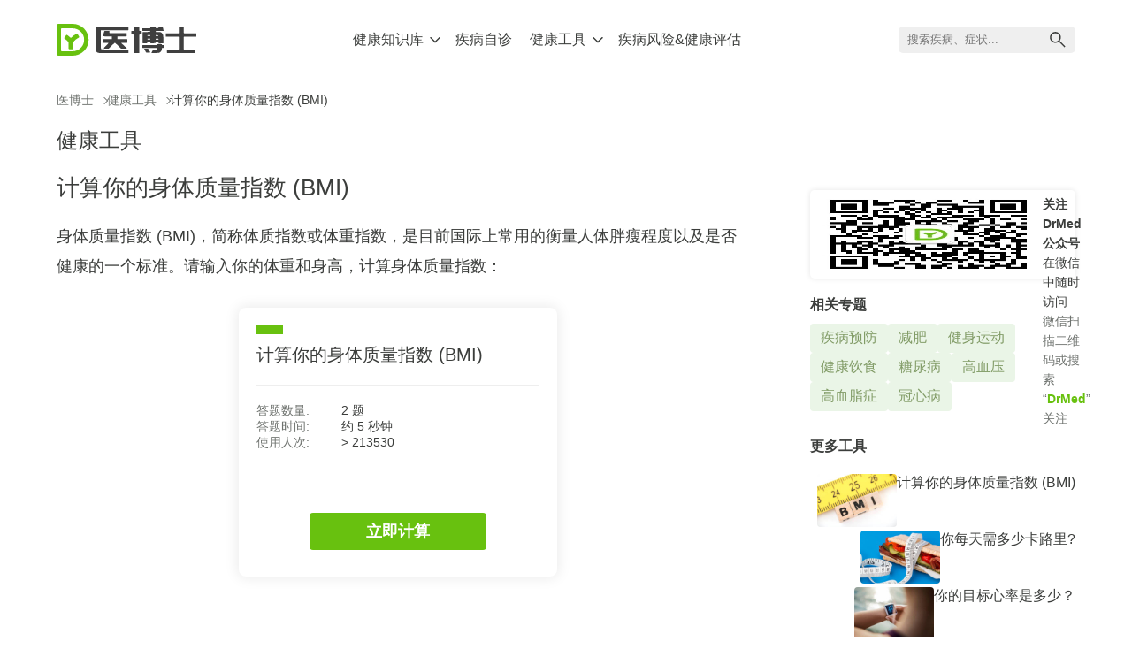

--- FILE ---
content_type: text/html; charset=UTF-8
request_url: https://www.drmed.cn/tools/BMI-Calculator
body_size: 14514
content:
<!DOCTYPE html>
<html lang="zh-CN">
<head>
  <meta charset="UTF-8">
  <meta name="viewport" content="width=device-width, initial-scale=1, maximum-scale=1, user-scalable=no">
  <meta name="format-detection" content="telephone=no" />
  <link rel="icon" type="image/svg+xml" href="https://static.drmed.cn/assets/favicon.svg" />
  <title>计算你的身体质量指数 (BMI) - 医博士(DrMed)</title>
  <meta name="description" content="身体质量指数 (BMI)，简称体质指数或体重指数，是目前国际上常用的衡量人体胖瘦程度以及是否健康的一个标准。">
  <meta name="keywords" content="BMI,身体质量指数,体质指数,体重指数">
  <meta name="csrf-param" content="_csrf-www">
<meta name="csrf-token" content="7A3SjY6i53EUGsPQU-GYGcMOK05V5fsVN1orGXHBFd7ebrzM5OqrPWBQtKQ2retLr0F8CySQj3JHP3NwMKt0lQ==">
    <link rel="stylesheet" type="text/css" href="https://static.drmed.cn/assets/css/index-B3rAD4Yi.css">
  <script src="https://at.alicdn.com/t/c/font_4705428_wq035ze0dm.js"></script>
  <script async src="https://www.googletagmanager.com/gtag/js?id=G-H58W38Q48B"></script>
  <script>
    window.dataLayer = window.dataLayer || [];
    function gtag(){dataLayer.push(arguments);}
    gtag('js', new Date());
    gtag('config', 'G-H58W38Q48B');
  </script>
</head>
<body>
<div class="layout">
  <header class="layout-header">
  <div class="header-wrapper container">
    <a href="/" class="header-logo">
      <img src="https://static.drmed.cn/assets/logo.svg" alt="DrMed's Logo">
    </a>
    <nav class="header-top-nav">
      <ul>
  <li class="open">
    <div class="has-sub">
      <span>健康知识库</span>
      <svg class="icon" aria-hidden="true">
        <use xlink:href="#icon-arrow-down"></use>
      </svg>
    </div>
    <ul class="sub-nav">
      <li><a href="/diseases">疾病资料库</a></li>
      <li><a href="/healthyliving">科学养生</a></li>
      <li><a href="/natural">疾病自然疗法</a></li>
      <li><a href="/qa">医博士问答</a></li>
      <li><a href="/firstaid">急救和自理</a></li>
      <li><a href="/special">健康专题</a></li>
    </ul>
  </li>
  <li>
    <div>
      <a href="/self-diagnosis">疾病自诊</a>
    </div>
  </li>
  <li>
    <div class="has-sub">
      <a href="/tools">健康工具</a>
      <svg class="icon" aria-hidden="true">
        <use xlink:href="#icon-arrow-down"></use>
      </svg>
    </div>
    <ul class="sub-nav">
    					<li>
				<a href="/tools/bmi-calculator">计算你的身体质量指数 (BMI)</a>
			</li>
					<li>
				<a href="/tools/calorie-calculator">你每天需多少卡路里?</a>
			</li>
					<li>
				<a href="/tools/target-heart-rate">你的目标心率是多少？</a>
			</li>
					<li>
				<a href="/tools/bac-calculator">估算你的血液酒精浓度 (BAC) </a>
			</li>
					<li>
				<a href="/tools/child-growth-prediction">预测孩子能长多高</a>
			</li>
					<li>
				<a href="/tools/child-growth-assessment">儿童生长发育评估</a>
			</li>
					<li>
				<a href="/tools/fertility-window">女性易孕期自测</a>
			</li>
					<li>
				<a href="/tools/due-date-calculator">分娩日期自测</a>
			</li>
					<li>
				<a href="/tools/smoke-life-span-calculator">算算你因吸烟而减少的寿命</a>
			</li>
					<li>
				<a href="/tools/low-back-surgery">腰背疼痛在什么情况下可考虑手术治疗？</a>
			</li>
					<li>
				<a href="/tools/alzheimer-assessment">老年痴呆症评估</a>
			</li>
					<li>
				<a href="/tools/depression-assessment">忧郁症自我评估</a>
			</li>
		    </ul>
  </li>
  <li>
    <div>
      <a href="/hra">疾病风险&健康评估</a>
    </div>
  </li>
</ul>    </nav>
    <div class="header-right">
      <div class="top-nav-menu">
        <span></span><span></span><span></span>
      </div>
    </div>
  </div>
  </header>
  <div class="layout-body">
  <div class="container">
  <ol id="breadcrumbs" class="breadcrumb mob-1"><li><a href="/">医博士</a></li><li><i class="iconfont icon-arrow"></i><a href="/tools">健康工具</a></li><li class="active"><i class="iconfont icon-arrow"></i>计算你的身体质量指数 (BMI)</li></ol>  <div class="main-title center-title">健康工具</div>
  <div class="follow-gongzhonghao" style="margin-top: 20px;">
        <img src="https://static.drmed.cn/assets/qrcode_for_drmed.jpg">
        <div>
          <p><strong>关注 DrMed 公众号</strong> <span>在微信中随时访问</span></p>
          <p class="pc">微信扫描二维码或搜索 “<strong>DrMed</strong>” 关注</p>
          <p class="mobile">微信搜索 “<strong>DrMed</strong>” 关注或长按二维码图片保存，在微信中打开并识别</p>
        </div>
      </div>  <div class="main-block">
    <div class="content-main">
    
      <h1 class="article-title">计算你的身体质量指数 (BMI)</h1>
              <div class="article-text">
	<p>
		身体质量指数 (BMI)，简称体质指数或体重指数，是目前国际上常用的衡量人体胖瘦程度以及是否健康的一个标准。请输入你的体重和身高，计算身体质量指数：
	</p>
	<div id="question_comp_container">
		<script>
			var __QuestionComp = {
				tool: 'bmi',
				container: '#question_comp_container',
				title: '计算你的身体质量指数 (BMI)',
				submitTitle: "计算",
				count: 2,
				time: '约 5 秒钟',
				users: ' > 213530',
				questionSet: [
					{
						name: 'weight',
						text: '你的体重是',
						type: 'i-number',
						note: '请输入体重，单位是“公斤”',
						placeholder: '请输入体重',
						unit: '公斤',
					}, {
						name: 'height',
						text: '你的身高是',
						type: 'i-number',
						note: '请输入身高，单位是“厘米”',
						placeholder: '请输入身高',
						unit: '厘米',
					}
				]
			}
		</script>
	</div>
	<div id="bmi-note" class="tool-note">
		<h3>关于身体质量指数 (BMI)</h3>
		<ul>
			<li>体重指数 = 体重 / 身高的平方 (kg/m<sup>2</sup>)</li>
			<li>
				体重状况分为：
				<ol>
					<li bmi-level="underweight">BMI < 18.5	过轻</li>
					<li bmi-level="normal">18.5 ≤ BMI < 24	适中</li>
					<li bmi-level="overweight">24 ≤ BMI < 28 	偏重</li>
					<li bmi-level="fat">28 ≤ BMI ≤ 34	肥胖</li>
					<li bmi-level="obese">BMI  > 34 非常肥胖</li>
				</ol>
			</li>
			<li>理想的体重指数是 22</li>
			<li>对于大多数人来说，体重指数的计算结果是比较准确的。但如果你的肌肉比较发达或是运动员，这个指数会高估你的身体脂肪含量，即在这种情况下，指数超重并不一定是肥胖；相反地，如果你的肌肉不发达，这个指数会低估你的身体脂肪。</li>
			<li>虽然体重指数常用来衡量人体胖瘦程度，但要真正评估一个人是否肥胖，还需要利用其它指标，比如腰围、腰围身高比、以及使用微电力来测量人的阻抗，以计算脂肪厚度。</li>
		</ul>
	</div>
</div>
            <div class="article-footer">
                                          <p class="copyright">&copy; 以上资料由医博士(DrMed)编辑。版权归医博士(DrMed)所有，未经授权，不得转载！</p>      </div>
    </div>

    <div class="content-side">
      <div class="follow-gongzhonghao" style="margin-top: 20px;">
        <img src="https://static.drmed.cn/assets/qrcode_for_drmed.jpg">
        <div>
          <p><strong>关注 DrMed 公众号</strong> <span>在微信中随时访问</span></p>
          <p class="pc">微信扫描二维码或搜索 “<strong>DrMed</strong>” 关注</p>
          <p class="mobile">微信搜索 “<strong>DrMed</strong>” 关注或长按二维码图片保存，在微信中打开并识别</p>
        </div>
      </div>                  <div class="relate-centers">
        <h3>相关专题</h3>
        <ul>
                    <li><a href="/prevent-disease">疾病预防</a></li>
                    <li><a href="/Obesity">减肥</a></li>
                    <li><a href="/Fitness-Exercises">健身运动</a></li>
                    <li><a href="/diet">健康饮食</a></li>
                    <li><a href="/diabetes">糖尿病</a></li>
                    <li><a href="/high-blood-pressure">高血压</a></li>
                    <li><a href="/high-cholesterol">高血脂症</a></li>
                    <li><a href="/coronary">冠心病</a></li>
                  </ul>
      </div>
                  <div class="more-tools">
        <h3>更多工具</h3>
        <ul class="center-combo-list">
			<li>
			<a href="/tools/bmi-calculator" title="计算你的身体质量指数 (BMI)">
				<h2>计算你的身体质量指数 (BMI)</h2>
				<div class="thumb">
					<img src="https://images.drmed.cn/center/tools/bmi-calculator.jpg!thumb_240x160">
				</div>
			</a>
		</li>
			<li>
			<a href="/tools/calorie-calculator" title="你每天需多少卡路里?">
				<h2>你每天需多少卡路里?</h2>
				<div class="thumb">
					<img src="https://images.drmed.cn/center/tools/calorie-calculator.jpg!thumb_240x160">
				</div>
			</a>
		</li>
			<li>
			<a href="/tools/target-heart-rate" title="你的目标心率是多少？">
				<h2>你的目标心率是多少？</h2>
				<div class="thumb">
					<img src="https://images.drmed.cn/center/tools/target-heart-rate.jpg!thumb_240x160">
				</div>
			</a>
		</li>
			<li>
			<a href="/tools/bac-calculator" title="估算你的血液酒精浓度 (BAC) ">
				<h2>估算你的血液酒精浓度 (BAC) </h2>
				<div class="thumb">
					<img src="https://images.drmed.cn/center/tools/bac-calculator.jpg!thumb_240x160">
				</div>
			</a>
		</li>
			<li>
			<a href="/tools/child-growth-prediction" title="预测孩子能长多高">
				<h2>预测孩子能长多高</h2>
				<div class="thumb">
					<img src="https://images.drmed.cn/center/tools/child-growth-prediction.jpg!thumb_240x160">
				</div>
			</a>
		</li>
			<li>
			<a href="/tools/child-growth-assessment" title="儿童生长发育评估">
				<h2>儿童生长发育评估</h2>
				<div class="thumb">
					<img src="https://images.drmed.cn/center/tools/child-growth-assessment.jpg!thumb_240x160">
				</div>
			</a>
		</li>
			<li>
			<a href="/tools/fertility-window" title="女性易孕期自测">
				<h2>女性易孕期自测</h2>
				<div class="thumb">
					<img src="https://images.drmed.cn/center/tools/fertility-window.jpg!thumb_240x160">
				</div>
			</a>
		</li>
			<li>
			<a href="/tools/due-date-calculator" title="分娩日期自测">
				<h2>分娩日期自测</h2>
				<div class="thumb">
					<img src="https://images.drmed.cn/center/tools/due-date-calculator.jpg!thumb_240x160">
				</div>
			</a>
		</li>
			<li>
			<a href="/tools/smoke-life-span-calculator" title="算算你因吸烟而减少的寿命">
				<h2>算算你因吸烟而减少的寿命</h2>
				<div class="thumb">
					<img src="https://images.drmed.cn/center/tools/smoke-life-span-calculator.jpg!thumb_240x160">
				</div>
			</a>
		</li>
			<li>
			<a href="/tools/low-back-surgery" title="腰背疼痛在什么情况下可考虑手术治疗？">
				<h2>腰背疼痛在什么情况下可考虑手术治疗？</h2>
				<div class="thumb">
					<img src="https://images.drmed.cn/center/tools/low-back-surgery.jpg!thumb_240x160">
				</div>
			</a>
		</li>
			<li>
			<a href="/tools/alzheimer-assessment" title="老年痴呆症评估">
				<h2>老年痴呆症评估</h2>
				<div class="thumb">
					<img src="https://images.drmed.cn/center/tools/alzheimer-assessment.jpg!thumb_240x160">
				</div>
			</a>
		</li>
			<li>
			<a href="/tools/depression-assessment" title="忧郁症自我评估">
				<h2>忧郁症自我评估</h2>
				<div class="thumb">
					<img src="https://images.drmed.cn/center/tools/depression-assessment.jpg!thumb_240x160">
				</div>
			</a>
		</li>
	</ul>
      </div>
            </div>
  </div>
</div>
  </div>
  <footer class="layout-footer">
      <div class="footer-wrapper container">
          <div class="footer-info">
          <div class="footer-logo"><img src="https://static.drmed.cn/assets/logo.svg" alt="DrMed's Logo"></div>
          <ul class="footer-about">
              <li><a href="/about-drmed">关于医博士</a></li>
              <li><a href="/about-drmed/copyright">版权声明</a></li>
              <li><a href="/about-drmed/privacy-policy">隐私权声明</a></li>
              <li><a href="/about-drmed/user-agreement">用户使用声明</a></li>
              <li><a href="/about-drmed/contact-us">联系我们</a></li>
          </ul>
          <div class="footer-copyright">
              <span>© 2008-2024 DrMed. All Rights Reserved.</span>
              <div>
                <a target="_blank" href="https://beian.miit.gov.cn">浙ICP备11066121号-1</a>
                <a target="_blank" href="https://www.beian.gov.cn/portal/registerSystemInfo?recordcode=33010802002914">
                    <!-- <img src="https://static.drmed.cn/assets/dist/images/beian.d0289dc.png" alt="beian"> -->
                    浙公网安备 33010802002914号
                </a>
              </div>
          </div>
          </div>
          <div class="footer-concat">
          <div class="wx-qrcode">
              <img src="https://static.drmed.cn/assets/qrcode_for_drmed.jpg" alt="DrMed's Weichat Gongzhong qrcode">
              <div class="wx-subscribe">关注微信公众号</div>
          </div>
          </div>
      </div>
  </footer>
<script src="https://static.drmed.cn/assets/js/index-_yYhlkRc.js"></script>
<script>
    window.__asset_url = "https://static.drmed.cn/assets/";
</script>
            <script type="text/javascript">
                var _gaq = _gaq || [];
                _gaq.push(['_setAccount', 'UA-5854500-1']);
                _gaq.push(['_trackPageview']);
                (function() {
                    var ga = document.createElement('script'); ga.type = 'text/javascript'; ga.async = true;
                    ga.src = 'https://www.google-analytics.com/ga.js';
                    var s = document.getElementsByTagName('script')[0]; s.parentNode.insertBefore(ga, s);
                })();
            </script>            <script>
                var _hmt = _hmt || [];
                (function() {
                    var hm = document.createElement("script");
                    hm.src = "https://hm.baidu.com/hm.js?4521114d579983257b0b61a6ad4b2ddb";
                    var s = document.getElementsByTagName("script")[0];
                    s.parentNode.insertBefore(hm, s);
                })();
            </script></body>
</html>


--- FILE ---
content_type: image/svg+xml
request_url: https://static.drmed.cn/assets/logo.svg
body_size: 9198
content:
<svg width="525" height="120" viewBox="0 0 525 120" fill="none" xmlns="http://www.w3.org/2000/svg">
<path d="M78.4019 38.0163C77.7747 36.9554 76.4439 36.5386 75.3403 37.0872C67.7886 40.8419 60.9252 45.7737 54.9905 51.6426C54.0127 52.6095 52.4279 52.6095 51.4501 51.6426C47.7286 47.9625 43.6421 44.6508 39.2497 41.7668C38.2056 41.0813 36.815 41.3535 36.0739 42.3588L28.9538 52.017C28.1082 53.164 28.4449 54.7878 29.6421 55.5607C35.264 59.1905 40.2602 63.7062 44.4333 68.9103C44.768 69.3277 44.9455 69.8484 44.9455 70.3834V93.1347C44.9455 94.4602 46.02 95.5347 47.3455 95.5347H59.3682C60.6937 95.5347 61.7682 94.4602 61.7682 93.1347V70.0454C61.7682 69.5045 61.9496 68.9785 62.291 68.559C67.9958 61.5498 75.2035 55.8126 83.4231 51.8388C84.7259 51.209 85.253 49.6028 84.5165 48.3572L78.4019 38.0163Z" fill="#68C10F"/>
<path fill-rule="evenodd" clip-rule="evenodd" d="M60.72 0V0.00421875C93.5253 0.389974 120 27.1032 120 60C120 92.8967 93.5253 119.61 60.72 119.996V120H7.2C3.22355 120 0 116.776 0 112.8V7.2C0 3.22355 3.22355 0 7.2 0H60.72ZM16.8 100.8V19.2C16.8 17.8745 17.8745 16.8 19.2 16.8H60.72V16.8059C84.2466 17.1903 103.2 36.3818 103.2 60C103.2 83.6182 84.2466 102.81 60.72 103.194V103.2H19.2C17.8745 103.2 16.8 102.125 16.8 100.8Z" fill="#68C10F"/>
<path d="M147 54.2147C147 97.3263 147.498 100.862 149.645 104.929C149.709 105.049 149.798 105.163 149.897 105.257C155.818 110.863 151.219 109.944 213.683 109.944H267.908C268.623 109.944 269.193 109.35 269.161 108.638L268.929 103.473L268.691 98.0929C268.662 97.4275 268.113 96.9021 267.444 96.8982L218.238 96.6153C172.2 96.4222 167.742 96.229 166.675 94.7802C165.706 93.5246 165.415 84.7354 165.415 58.561V25.2334C165.415 24.5432 165.977 23.9837 166.67 23.9837H217.269H267.868C268.561 23.9837 269.123 23.4241 269.123 22.7339V17.2227V11.7115C269.123 11.0213 268.561 10.4618 267.868 10.4618H208.061H148.255C147.562 10.4618 147 11.0213 147 11.7115V54.2147Z" fill="#3F3F3F"/>
<path d="M289.762 10.0323C289.069 10.0405 288.508 10.602 288.508 11.2922C288.508 13.0643 288.508 16.2258 288.508 19.3483V25.6322C288.508 26.3224 287.946 26.8819 287.253 26.8819H284.146H281.04C280.347 26.8819 279.785 27.4414 279.785 28.1316V33.6428V39.154C279.785 39.8442 280.347 40.4037 281.04 40.4037H284.146H287.253C287.946 40.4037 288.508 40.9633 288.508 41.6535V75.1742V108.695C288.508 109.385 289.07 109.945 289.763 109.945H299.169H308.576C309.269 109.945 309.831 109.385 309.831 108.695V75.1742V41.6535C309.831 40.9633 310.393 40.4037 311.086 40.4037H314.192H317.299C317.992 40.4037 318.554 39.8442 318.554 39.154V33.6428V28.1316C318.554 27.4414 317.992 26.8819 317.299 26.8819H314.192H311.138C310.463 26.8819 309.908 26.3495 309.884 25.6773L309.637 18.8654V11.2926C309.637 10.6024 309.075 10.0429 308.382 10.0429H298.886C294.708 9.9672 291.621 10.0102 289.762 10.0323Z" fill="#3F3F3F"/>
<path d="M351.508 13.3601V15.0079C351.508 15.6981 350.946 16.2576 350.253 16.2576H336.484H322.716C322.023 16.2576 321.461 16.8171 321.461 17.5073V21.5698V25.6322C321.461 26.3224 322.023 26.8819 322.716 26.8819H336.581C350.441 26.8819 351.604 26.9785 351.314 28.5239C351.023 30.0692 349.375 30.2624 336.678 30.5521L323.66 30.8169C322.977 30.8308 322.431 31.3861 322.431 32.0663V51.9939V71.9929C322.431 72.6831 322.993 73.2426 323.686 73.2426H331.154C339.78 73.2426 339.877 73.2426 339.877 70.8279C339.877 68.5099 340.168 68.4133 345.692 68.4133C351.314 68.4133 351.508 68.5099 351.508 70.8279V72.0506C351.508 72.7558 352.093 73.3213 352.801 73.2997L361.006 73.0494C369.923 72.7596 370.408 72.6631 370.698 70.5382C370.989 68.6065 371.571 68.4133 376.32 68.4133C381.263 68.4133 381.554 68.5099 381.554 70.8279C381.554 73.2426 381.554 73.2426 390.858 73.2426H398.885C399.587 73.2426 400.152 72.6689 400.139 71.9699L399.872 57.4993C399.484 40.0174 398.612 37.1199 392.215 32.9668C389.501 31.0351 387.757 30.7453 380.003 30.7453C371.571 30.7453 370.892 30.6487 370.892 28.8136C370.892 26.9785 371.571 26.8819 385.915 26.8819H399.381C400.182 26.8819 400.778 26.1458 400.608 25.3669L400.454 24.6605C400.163 23.5015 399.387 19.9278 398.709 16.7405L397.57 11.8752C397.441 11.3263 396.96 10.931 396.394 10.9101L389.501 10.6557L382.855 10.4134C382.144 10.3875 381.554 10.9541 381.554 11.6622V13.3601C381.554 16.2576 381.554 16.2576 376.32 16.2576C371.28 16.2576 370.989 16.161 370.698 13.5532L370.528 12.0231C370.459 11.4048 369.944 10.9312 369.319 10.9119L361.006 10.6557L352.801 10.4054C352.093 10.3838 351.508 10.9493 351.508 11.6545V13.3601ZM351.508 44.2672C351.508 46.0057 350.829 46.1989 345.692 46.1989C340.555 46.1989 339.877 46.0057 339.877 44.2672C339.877 42.5286 340.555 42.3355 345.692 42.3355C350.829 42.3355 351.508 42.5286 351.508 44.2672ZM380.003 43.8808C380.875 44.6535 381.554 45.5228 381.554 45.8125C381.554 46.0057 379.131 46.1989 376.223 46.1989C371.571 46.1989 370.892 46.0057 370.892 44.2672C370.892 42.6252 371.571 42.3355 374.672 42.3355C376.901 42.3355 379.131 43.0116 380.003 43.8808ZM351.314 57.4993C351.023 58.948 349.957 59.2378 345.692 59.2378C341.428 59.2378 340.361 58.948 340.071 57.4993C339.78 56.0505 340.555 55.8573 345.692 55.8573C350.829 55.8573 351.604 56.0505 351.314 57.4993ZM381.554 57.789C381.554 59.5275 380.875 59.7207 376.223 59.7207C371.571 59.7207 370.892 59.5275 370.892 57.789C370.892 56.0505 371.571 55.8573 376.223 55.8573C380.875 55.8573 381.554 56.0505 381.554 57.789Z" fill="#3F3F3F"/>
<path d="M458.123 23.5014V34.3247C458.123 35.0149 457.561 35.5745 456.868 35.5745H433.408H409.947C409.254 35.5745 408.692 36.134 408.692 36.8242V41.8525V46.8906C408.692 47.5769 409.248 48.1349 409.937 48.1403L433.214 48.3236L456.399 48.5987C457.086 48.6068 457.639 49.1639 457.639 49.8483V72.7596V95.6725C457.639 96.3562 457.087 96.913 456.4 96.9221L435.637 97.1955L414.783 97.3778C414.094 97.3838 413.539 97.9416 413.539 98.6275V103.667V108.695C413.539 109.385 414.1 109.945 414.794 109.945H466.846H518.899C519.592 109.945 520.154 109.385 520.154 108.695V103.667V98.6384C520.154 97.9482 519.592 97.3887 518.899 97.3887H498.346H477.794C477.1 97.3887 476.539 96.8292 476.539 96.139V72.7596V49.3802C476.539 48.69 477.1 48.1305 477.794 48.1305H500.769H523.745C524.438 48.1305 525 47.571 525 46.8808V41.8525V36.8242C525 36.134 524.438 35.5745 523.745 35.5745H500.769H477.794C477.1 35.5745 476.539 35.0149 476.539 34.3247V23.5014V12.678C476.539 11.9878 475.977 11.4283 475.284 11.4283H467.331H459.378C458.685 11.4283 458.123 11.9878 458.123 12.678V23.5014Z" fill="#3F3F3F"/>
<path d="M176.561 35.2846C175.205 40.0173 173.848 44.5568 173.557 45.426C173.072 47.068 174.332 47.1646 190.034 47.1646H205.837C206.53 47.1646 207.092 47.7241 207.092 48.4143V52.4767V56.5392C207.092 57.2294 206.53 57.7889 205.837 57.7889H190.131H174.424C173.731 57.7889 173.169 58.3484 173.169 59.0386V64.5498V70.061C173.169 70.7512 173.731 71.3108 174.424 71.3108H184.412H192.759C193.857 71.3108 194.426 72.617 193.674 73.4151L185.381 82.2248L177.106 91.0211C176.367 91.8065 176.904 93.0926 177.985 93.1246L184.994 93.3321L194.338 93.606C194.684 93.6161 195.019 93.4837 195.263 93.2402L206.123 82.418C212.229 76.3332 217.657 71.3108 218.141 71.3108C218.626 71.3108 224.151 76.3332 230.451 82.418L241.62 93.1739C241.854 93.3993 242.167 93.5253 242.492 93.5253H253.325H261.644C262.774 93.5253 263.328 92.1541 262.513 91.3743L259.915 88.8892C257.298 86.378 251.871 81.4522 247.897 77.7819L243.194 73.4809C242.352 72.7103 242.899 71.3108 244.043 71.3108H253.034H263.991C264.684 71.3108 265.246 70.7512 265.246 70.061V64.5498V59.0386C265.246 58.3484 264.684 57.7889 263.991 57.7889H246.346H228.701C228.008 57.7889 227.446 57.2294 227.446 56.5392V52.4767V48.4143C227.446 47.7241 228.008 47.1646 228.701 47.1646H244.892H261.083C261.776 47.1646 262.338 46.605 262.338 45.9148V40.8866V35.8583C262.338 35.1681 261.776 34.6085 261.083 34.6085H229.772H198.603C197.823 34.6085 197.232 33.9082 197.366 33.1436L197.788 30.7451L198.153 28.3167C198.267 27.5612 197.679 26.8818 196.912 26.8818H188.774H180.016C179.462 26.8818 178.973 27.2445 178.814 27.7739L176.561 35.2846Z" fill="#3F3F3F"/>
<path d="M376.708 78.0717C376.708 80.0034 376.029 80.0034 349.084 80.0034H322.716C322.023 80.0034 321.461 80.5629 321.461 81.2531V85.3156V89.378C321.461 90.0682 322.023 90.6277 322.716 90.6277H349.084H375.453C376.146 90.6277 376.708 91.1873 376.708 91.8775V93.1389C376.708 98.3545 375.351 99.3204 367.5 99.3204H361.164C360.708 99.3204 360.287 99.5673 360.066 99.9652L357.42 104.729L355.546 108.152C355.085 108.994 355.71 110.018 356.673 109.999L369.438 109.752C382.717 109.462 384.655 109.269 386.981 107.433C391.44 104.15 393.475 100.673 393.96 95.5536C394.347 90.7243 394.444 90.6277 397.643 90.6277H399.683C400.376 90.6277 400.938 90.0682 400.938 89.378V85.3156V81.2531C400.938 80.5629 400.376 80.0034 399.683 80.0034H397.546C394.832 80.0034 394.154 79.6171 394.154 78.0717C394.154 76.2366 393.475 76.14 385.431 76.14C377.386 76.14 376.708 76.2366 376.708 78.0717Z" fill="#3F3F3F"/>
<path d="M329.7 97.5819C331.057 99.8999 332.995 103.184 333.771 104.826L335.068 107.335C335.283 107.751 335.714 108.013 336.184 108.013H343.56H349.476C350.453 108.013 351.055 106.949 350.549 106.117L349.472 104.343C348.212 102.411 346.274 99.1272 345.014 97.0989L343.153 94.1156C342.924 93.7485 342.52 93.5253 342.087 93.5253H334.934H329.432C328.449 93.5253 327.847 94.5999 328.364 95.4325L329.7 97.5819Z" fill="#3F3F3F"/>
</svg>


--- FILE ---
content_type: application/javascript
request_url: https://at.alicdn.com/t/c/font_4705428_wq035ze0dm.js
body_size: 2519
content:
window._iconfont_svg_string_4705428='<svg><symbol id="icon-x1" viewBox="0 0 1024 1024"><path d="M213.077333 166.656c-10.922667 0-22.314667 3.669333-30.634666 11.989333a43.904 43.904 0 0 0 0 61.354667l267.946666 267.989333-267.946666 267.989334a43.904 43.904 0 0 0 0 61.354666c16.64 16.64 44.672 16.64 61.312 0l267.989333-267.946666 268.032 267.946666c16.64 16.64 44.672 16.64 61.312 0 16.64-16.64 16.64-44.672 0-61.354666l-267.989333-267.946667 267.989333-268.032c16.64-16.64 16.64-44.672 0-61.354667a43.221333 43.221333 0 0 0-30.677333-11.946666c-10.922667 0-22.314667 3.626667-30.634667 11.946666l-268.032 267.989334-267.946667-267.946667a43.221333 43.221333 0 0 0-30.72-12.032z"  ></path></symbol><symbol id="icon-list" viewBox="0 0 1024 1024"><path d="M170.666667 298.666667m-42.666667 0a42.666667 42.666667 0 1 0 85.333333 0 42.666667 42.666667 0 1 0-85.333333 0Z"  ></path><path d="M170.666667 512m-42.666667 0a42.666667 42.666667 0 1 0 85.333333 0 42.666667 42.666667 0 1 0-85.333333 0Z"  ></path><path d="M170.666667 725.333333m-42.666667 0a42.666667 42.666667 0 1 0 85.333333 0 42.666667 42.666667 0 1 0-85.333333 0Z"  ></path><path d="M298.666667 469.333333m40.106666 0l517.12 0q40.106667 0 40.106667 40.106667l0 5.12q0 40.106667-40.106667 40.106667l-517.12 0q-40.106667 0-40.106666-40.106667l0-5.12q0-40.106667 40.106666-40.106667Z"  ></path><path d="M298.666667 682.666667m40.106666 0l517.12 0q40.106667 0 40.106667 40.106666l0 5.12q0 40.106667-40.106667 40.106667l-517.12 0q-40.106667 0-40.106666-40.106667l0-5.12q0-40.106667 40.106666-40.106666Z"  ></path><path d="M298.666667 256m40.106666 0l517.12 0q40.106667 0 40.106667 40.106667l0 5.12q0 40.106667-40.106667 40.106666l-517.12 0q-40.106667 0-40.106666-40.106666l0-5.12q0-40.106667 40.106666-40.106667Z"  ></path></symbol><symbol id="icon-more" viewBox="0 0 1024 1024"><path d="M224 608A96.106667 96.106667 0 0 1 128 512c0-52.928 43.072-96 96-96S320 459.072 320 512s-43.072 96-96 96z m288 0a96.106667 96.106667 0 0 1-96-96c0-52.928 43.072-96 96-96s96 43.072 96 96-43.072 96-96 96z m288 0A96.106667 96.106667 0 0 1 704 512c0-52.928 43.072-96 96-96S896 459.072 896 512s-43.072 96-96 96z" fill="#000000" ></path></symbol><symbol id="icon-search" viewBox="0 0 1024 1024"><path d="M880 835.2L608 560c35.2-44.8 57.6-102.4 57.6-163.2 0-147.2-118.4-265.6-265.6-265.6-147.2 0-265.6 118.4-265.6 265.6 0 147.2 118.4 265.6 265.6 265.6 60.8 0 118.4-22.4 163.2-57.6l275.2 275.2 41.6-44.8z m-480-236.8c-112 0-201.6-89.6-201.6-201.6S288 198.4 400 198.4s201.6 89.6 201.6 201.6-92.8 198.4-201.6 198.4z" fill="" ></path></symbol><symbol id="icon-x" viewBox="0 0 1024 1024"><path d="M213.077333 166.656c-10.922667 0-22.314667 3.669333-30.634666 11.989333a43.904 43.904 0 0 0 0 61.354667l267.946666 267.989333-267.946666 267.989334a43.904 43.904 0 0 0 0 61.354666c16.64 16.64 44.672 16.64 61.312 0l267.989333-267.946666 268.032 267.946666c16.64 16.64 44.672 16.64 61.312 0 16.64-16.64 16.64-44.672 0-61.354666l-267.989333-267.946667 267.989333-268.032c16.64-16.64 16.64-44.672 0-61.354667a43.221333 43.221333 0 0 0-30.677333-11.946666c-10.922667 0-22.314667 3.626667-30.634667 11.946666l-268.032 267.989334-267.946667-267.946667a43.221333 43.221333 0 0 0-30.72-12.032z"  ></path></symbol><symbol id="icon-emergency" viewBox="0 0 1063 1024"><path d="M1059.922834 824.055788a23.564854 23.564854 0 0 1 0 15.709902 31.419805 31.419805 0 0 1-18.566248 27.849373H999.93957a156.384937 156.384937 0 0 1-312.769874 0H406.533713a156.384937 156.384937 0 0 1-312.769875 0h-5.712692a39.988842 39.988842 0 0 1-18.566248 0H31.638315a29.277545 29.277545 0 0 1-31.419805-31.419805 44.273361 44.273361 0 0 1 6.426779-18.566248A111.39749 111.39749 0 0 1 0.21851 785.495119V642.677824a71.408647 71.408647 0 0 1 43.559275-71.408647S214.444452 317.76848 265.858678 317.76848h47.129707c0-71.408647 0-131.391911 92.117155-131.391911S500.07904 249.216179 500.07904 317.76848h474.867504a84.97629 84.97629 0 0 1 87.832636 84.262203v387.034868c0.714086 12.853556-2.856346 25.707113-2.856346 34.990237zM250.148775 933.311018a62.839609 62.839609 0 1 0-62.839609-62.839609 62.839609 62.839609 0 0 0 62.839609 62.839609z m156.384938-559.129707H312.988385c-43.559275 0-90.688982 65.695955-90.688982 65.695955L125.183643 592.691771h281.35007z m406.315202 152.814505h-93.545328V433.450488h-62.839609v93.545328H562.91865v62.839609h93.545328v93.545328h62.839609V589.835425h93.545328z m31.419805 281.35007a62.839609 62.839609 0 1 0 62.839609 62.839609 62.839609 62.839609 0 0 0-62.839609-62.839609zM492.938176 142.817294L580.770812 55.698745l37.846583 37.846583-87.832636 87.118549zM375.113908 0h62.839609v124.965132h-62.839609zM195.164117 92.831241l37.132497-37.132496L320.12925 142.817294 285.853099 180.663877z"  ></path></symbol><symbol id="icon-arrow-down2" viewBox="0 0 1024 1024"><path d="M930.666 323.731c0 14.331-5.512 27.677-15.529 37.657l-365.99 365.34c-1.306 1.336-2.417 2.379-3.607 3.234l-2.723 2.16c-10.703 10.653-23.296 15.887-36.627 15.887-13.571 0-26.26-5.351-35.729-15.053l-363.953-367.853c-9.813-9.951-15.222-23.238-15.222-37.401 0-13.849 5.25-26.931 14.769-36.832 9.549-9.841 22.867-15.506 36.518-15.506 13.484 0 26.259 5.365 35.969 15.134l328.283 331.846 336.964-336.081c9.666-9.607 22.296-14.915 35.619-14.915 13.958 0 27.055 5.673 36.876 15.937 9.271 9.768 14.381 22.734 14.381 36.444z" fill="#cccccc" ></path></symbol><symbol id="icon-arrow-down" viewBox="0 0 1024 1024"><path d="M512.197498 752.238526 158.499897 398.540925c-18.73776-18.73776-18.73776-49.092092 0-67.828828s49.092092-18.73776 67.828828 0l285.868773 285.868773 285.868773-285.868773c18.73776-18.73776 49.092092-18.73776 67.828828 0s18.73776 49.092092 0 67.828828L512.197498 752.238526z"  ></path></symbol><symbol id="icon-warning-outline" viewBox="0 0 1024 1024"><path d="M928.894 511.026c0 230.527-187.552 418.077-418.077 418.077s-418.075-187.55-418.075-418.077c0-230.525 187.552-418.077 418.075-418.077s418.077 187.552 418.077 418.077zM850.505 511.026c0-187.298-152.376-339.684-339.687-339.684s-339.686 152.386-339.686 339.684c0 187.3 152.376 339.688 339.687 339.688s339.686-152.389 339.686-339.689zM563.079 354.25v156.775c0 28.86-23.399 52.26-52.26 52.26-28.86 0-52.26-23.399-52.26-52.26v-156.775c0-28.86 23.399-52.26 52.26-52.26 28.86 0 52.26 23.399 52.26 52.26zM563.079 667.804c0 28.863-23.399 52.263-52.26 52.263-28.86 0-52.26-23.399-52.26-52.263 0-28.858 23.399-52.257 52.26-52.257 28.86 0 52.26 23.399 52.26 52.257z"  ></path></symbol><symbol id="icon-warning" viewBox="0 0 1024 1024"><path d="M512 64q190.016 4.992 316.512 131.488T960 512q-4.992 190.016-131.488 316.512T512 960q-190.016-4.992-316.512-131.488T64 512q4.992-190.016 131.488-316.512T512 64z m0 192q-26.016 0-43.008 19.008T453.984 320l23.008 256q2.016 14.016 11.488 22.496t23.488 8.512 23.488-8.512 11.488-22.496l23.008-256q2.016-26.016-15.008-44.992T511.936 256z m0 512q22.016-0.992 36.512-15.008t14.496-36-14.496-36.512T512 665.984t-36.512 14.496-14.496 36.512 14.496 36T512 768z"  ></path></symbol></svg>',(o=>{var t=(e=(e=document.getElementsByTagName("script"))[e.length-1]).getAttribute("data-injectcss"),e=e.getAttribute("data-disable-injectsvg");if(!e){var a,n,c,i,l,s=function(t,e){e.parentNode.insertBefore(t,e)};if(t&&!o.__iconfont__svg__cssinject__){o.__iconfont__svg__cssinject__=!0;try{document.write("<style>.svgfont {display: inline-block;width: 1em;height: 1em;fill: currentColor;vertical-align: -0.1em;font-size:16px;}</style>")}catch(t){console&&console.log(t)}}a=function(){var t,e=document.createElement("div");e.innerHTML=o._iconfont_svg_string_4705428,(e=e.getElementsByTagName("svg")[0])&&(e.setAttribute("aria-hidden","true"),e.style.position="absolute",e.style.width=0,e.style.height=0,e.style.overflow="hidden",e=e,(t=document.body).firstChild?s(e,t.firstChild):t.appendChild(e))},document.addEventListener?~["complete","loaded","interactive"].indexOf(document.readyState)?setTimeout(a,0):(n=function(){document.removeEventListener("DOMContentLoaded",n,!1),a()},document.addEventListener("DOMContentLoaded",n,!1)):document.attachEvent&&(c=a,i=o.document,l=!1,m(),i.onreadystatechange=function(){"complete"==i.readyState&&(i.onreadystatechange=null,d())})}function d(){l||(l=!0,c())}function m(){try{i.documentElement.doScroll("left")}catch(t){return void setTimeout(m,50)}d()}})(window);